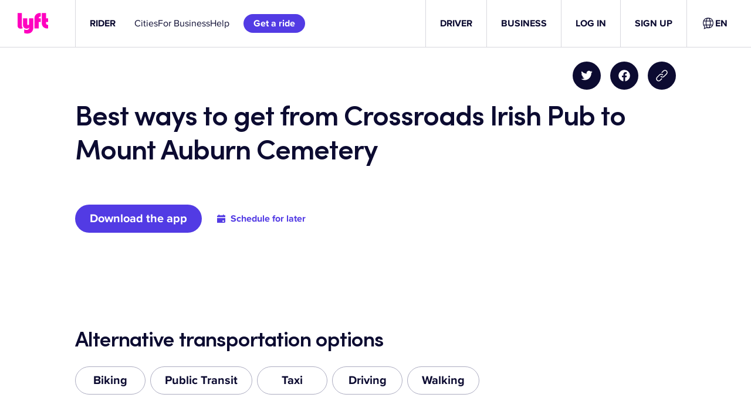

--- FILE ---
content_type: text/css
request_url: https://tags.srv.stackadapt.com/sa.css
body_size: -11
content:
:root {
    --sa-uid: '0-61129816-183e-59e1-72d9-e20ce5b82f3c';
}